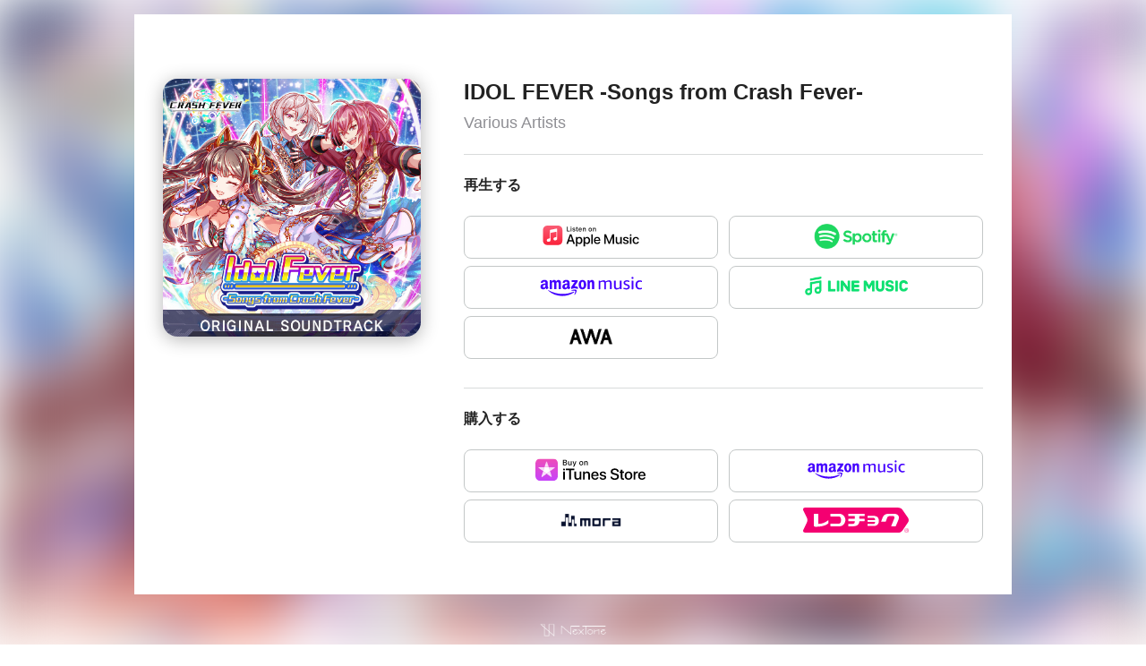

--- FILE ---
content_type: text/html; charset=utf-8
request_url: https://nex-tone.link/90120
body_size: 9308
content:
<!DOCTYPE html>
<html>
  <head>
    <meta name="csrf-param" content="authenticity_token" />
<meta name="csrf-token" content="XysQxZjd4nHQQUqy0zvRBXT1fiFtRBdiK616576u/XM+Pgkx3JWmMKRqURe5qfM6vqGckMf5QB0AGd9TlUAn+g==" />
    
    <script src="//storage.nex-tone.link/packs/js/lp-82ab66a98213efec4f5c.js"></script>
    <link rel="stylesheet" media="screen" href="//storage.nex-tone.link/packs/css/lp-43654bc1.css" />
    <link rel="shortcut icon" type="image/x-icon" href="//storage.nex-tone.link/assets/favicon-48151833742a86778e5c6bb5003419bfd29c5e5c75d2a19d84b22feae1c10c3a.ico" />
    <meta name="viewport" content="width=device-width, initial-scale=1">
    <meta name="apple-music-developer-token" content="eyJraWQiOiIzQ05SQ1RXNjVGIiwiYWxnIjoiRVMyNTYifQ.eyJpc3MiOiJBTDVXVjlIQ0dZIiwiaWF0IjoxNzY5NjQ0MTgyLCJleHAiOjE3Njk3MzA1ODJ9.213R7b5R1LVJesmoc-onwiPEmvXdWe-eZDd9kuw58ijWGB4qOjRZqlGOOF_QCwVWHqLfGpE3oWDABMxBXz3Y_w">
    <meta name="apple-music-app-name" content="NexTone">
    <meta name="apple-music-app-build" content="1978.4.1">
    <link rel="apple-music-app-icon" href="/images/nextone_logo.png" />
    <link rel="apple-touch-icon-precomposed" href="/images/nextone_logo.png" />
    <link rel="apple-touch-icon" href="/images/nextone_logo.png" />
    <script async src="https://js-cdn.music.apple.com/musickit/v1/musickit.js"></script>
    <title>NexTone.Link: IDOL FEVER -Songs from Crash Fever-</title><link href="https://storage.nex-tone.link/variants/8nnjrqpp8mj07wiktg57m66nkdeo/58ced8645b3590cbce39715a69f533062ca8cc552015349942d6fcfa04a99400" rel="image_src"></link><meta content="IDOL FEVER -Songs from Crash Fever-" name="title"></meta><meta name="description"></meta><meta content="IDOL FEVER -Songs from Crash Fever-" property="og:title"></meta><meta property="og:description"></meta><meta content="https://nex-tone.link/lp/90120" property="og:url"></meta><meta content="https://storage.nex-tone.link/variants/8nnjrqpp8mj07wiktg57m66nkdeo/58ced8645b3590cbce39715a69f533062ca8cc552015349942d6fcfa04a99400" property="og:image"></meta><meta content="summary" name="twitter:card"></meta><meta content="IDOL FEVER -Songs from Crash Fever-" name="twitter:title"></meta><meta name="twitter:description"></meta><meta content="https://storage.nex-tone.link/variants/8nnjrqpp8mj07wiktg57m66nkdeo/58ced8645b3590cbce39715a69f533062ca8cc552015349942d6fcfa04a99400" name="twitter:image"></meta>

      <!-- Global site tag (gtag.js) - Google Analytics -->
      <script async src="https://www.googletagmanager.com/gtag/js?id=UA-122330583-2"></script>
      <script>
        window.dataLayer = window.dataLayer || [];
        function gtag(){dataLayer.push(arguments);}
        gtag('js', new Date());

        gtag('config', "UA-122330583-2");
      </script>
    <script>
      window.__linkchase_params__ = {"event":"view","right_holder_id":441,"page_id":237,"page_type":2,"page_conpass_id":40854,"page_r2d2_id":90120,"page_skin":"light","page_slug":"90120","page_title":"IDOL FEVER -Songs from Crash Fever-","page_subtitle":"Various Artists"};
      window.__linkchase_analytics_root__ = "https://analytics.nex-tone.link";
        window.__linkchase_api_root__ = "";
    </script>
  </head>

  <body class="skin-light">
    
<div class="container">
  <div class="blur-bg" style="background-image: url(https://storage.nex-tone.link/variants/8nnjrqpp8mj07wiktg57m66nkdeo/58ced8645b3590cbce39715a69f533062ca8cc552015349942d6fcfa04a99400)"></div>
  <div class="main">
    <div class="page-column-first">
      <header class="page-header page-section-column-first">
        <div class="page-header-image">
          <img src="https://storage.nex-tone.link/variants/8nnjrqpp8mj07wiktg57m66nkdeo/58ced8645b3590cbce39715a69f533062ca8cc552015349942d6fcfa04a99400" />
        </div>
      </header>
    </div>
    <div class="page-column-second">
      <div class="page-header-title">
          IDOL FEVER -Songs from Crash Fever-
      </div>
      <div class="page-header-subtitle">
        Various Artists
      </div>
      <div class="page-section-divider"></div>


          <section class="page-section page-section-column-second">
            <div class="page-section-title">再生する</div>
            <div class="page-link-carousel page-link-carousel">
    <div class="page-link-carousel-row">
            <a target="_blank" class="page-link-carousel-link" data-label="apple_music" href="https://music.apple.com/jp/album/id1531286801">
              <div class="page-link-carousel-cell">
                <img width="113" height="24" alt="apple_musicで聴く" class="page-link-image" src="//storage.nex-tone.link/assets/light/apple_music-c2475757f017cfce5711a8379461ee8a0f3e35d3651316c6f7eb7b7d3d71e7dc.svg" />
              </div>
</a>            <a target="_blank" class="page-link-carousel-link" data-label="spotify" href="http://open.spotify.com/album/4V0THhZ0Lo8lF3xqMQYqeV">
              <div class="page-link-carousel-cell">
                <img width="94" height="28" alt="spotifyで聴く" class="page-link-image" src="//storage.nex-tone.link/assets/light/spotify-ff8c33c41bd55c4d8e4d6bd796c164c82b52468579bbcec9c5e851c5be1e151f.png" />
              </div>
</a>    </div>
    <div class="page-link-carousel-row">
            <a target="_blank" class="page-link-carousel-link" data-label="amazon_music_unlimited" href="https://music.amazon.co.jp/albums/B08HT137YT">
              <div class="page-link-carousel-cell">
                <img width="117" height="22" alt="amazon_music_unlimitedで聴く" class="page-link-image" src="//storage.nex-tone.link/assets/light/amazon_music-616628f0d673ccc8fbbf01bc711047d62804776d90d4662731167bf351c440d4.svg" />
              </div>
</a>            <a target="_blank" class="page-link-carousel-link" data-label="line_music" href="https://music.line.me/launch?target=album&amp;item=mb0000000001db6369&amp;cc=JP&amp;v=1">
              <div class="page-link-carousel-cell">
                <img width="115" height="21" alt="line_musicで聴く" class="page-link-image" src="//storage.nex-tone.link/assets/light/line_music-5cceab8548e601fe998d399b43808bc73324d7f0f1339666e8c027da87cd950c.png" />
              </div>
</a>    </div>
    <div class="page-link-carousel-row">
            <a target="_blank" class="page-link-carousel-link" data-label="awa" href="https://distributor.awa.fm/v1/49/albums/A90120">
              <div class="page-link-carousel-cell">
                <img width="48" height="24" alt="awaで聴く" class="page-link-image" src="//storage.nex-tone.link/assets/light/awa-1a716f1b008c58f70e87ee92bb817a289b7ca6955f67d064f5cafdf0d748161a.png" />
              </div>
</a>    </div>
</div>

          </section>
          <div class="page-section-divider"></div>
          <section class="page-section page-section-column-second">
            <div class="page-section-title">購入する</div>
            <div class="page-link-carousel page-link-carousel">
    <div class="page-link-carousel-row">
            <a target="_blank" class="page-link-carousel-link" data-label="itunes_store" href="https://itunes.apple.com/jp/album/id1531286801?app=itunes">
              <div class="page-link-carousel-cell">
                <img width="124" height="26.54" alt="itunes_storeで聴く" class="page-link-image" src="//storage.nex-tone.link/assets/light/itunes_store-1508519a0a5e9be0efbd6d13018827241956acdccc372fded80124b205bf0bc3.svg" />
              </div>
</a>            <a target="_blank" class="page-link-carousel-link" data-label="amazon_digital_music" href="https://www.amazon.co.jp/dp/B08HT137YT">
              <div class="page-link-carousel-cell">
                <img width="117" height="21" alt="amazon_digital_musicで聴く" class="page-link-image" src="//storage.nex-tone.link/assets/light/amazon_music-616628f0d673ccc8fbbf01bc711047d62804776d90d4662731167bf351c440d4.svg" />
              </div>
</a>    </div>
    <div class="page-link-carousel-row">
            <a target="_blank" class="page-link-carousel-link" data-label="mora" href="http://mora.jp/package/43000033/A90120/">
              <div class="page-link-carousel-cell">
                <img width="94" height="36" alt="moraで聴く" class="page-link-image" src="//storage.nex-tone.link/assets/light/mora-4fe0fed20df27c91b5025ceb5eb751e41fb00622e735493a0ac69c24862729d6.png" />
              </div>
</a>            <a target="_blank" class="page-link-carousel-link" data-label="recochoku" href="http://recochoku.jp/album/A1014537148/">
              <div class="page-link-carousel-cell">
                <img width="118" height="28" alt="recochokuで聴く" class="page-link-image" src="//storage.nex-tone.link/assets/light/recochoku-1e65d52c216b519d7025a2efe05d13ff4e37ca367354015db1181f34c6f8694a.svg" />
              </div>
</a>    </div>
</div>

          </section>
    </div>
  </div>
  <footer class="footer">
    <img alt="NexTone" class="footer-logo" src="//storage.nex-tone.link/assets/nextone-c0213c0ffeac4a65a2cf19193a42515ffa51af9588af3c279b1842220448142f.png" width="80" height="48" />
  </footer>
</div>

    <div id="popup" class="popup">
      <div class="popup-inner">
        <div class="popup-close-button" id="popup-close-button"><img src="//storage.nex-tone.link/assets/close-0a522c68adc9a4358bd3d32fac979cb8b48ecb6cf7c6310730f77d4301f93270.png" /></div>
        <div class="popup-title" id="popup-title">
        </div>
        <div class="popup-content" id="popup-content">
        </div>
      </div>
      <div class="popup-bg" id="popup-bg"></div>
    </div>
  </body>
</html>


--- FILE ---
content_type: image/svg+xml
request_url: https://storage.nex-tone.link/assets/light/recochoku-1e65d52c216b519d7025a2efe05d13ff4e37ca367354015db1181f34c6f8694a.svg
body_size: 2331
content:
<svg xmlns='http://www.w3.org/2000/svg' width='100%' height='100%' viewBox='0 0 254 60'><path d='M252.34 24.59L239.65 6.21C236.41 1.7 233.49.1 227 .1H4.77C1.27.1-1.07 3.17.5 6.6l8.23 17.07a13.61 13.61 0 0 1 1.7 6.44 13.64 13.64 0 0 1-1.7 6.44L.5 53.63c-1.57 3.37.77 6.47 4.27 6.47H227c6.46 0 9.38-1.58 12.62-6.09l12.69-18.39a9.49 9.49 0 0 0 1.58-5.51 9.54 9.54 0 0 0-1.55-5.52z' fill='#f40071'/><path d='M60.92 36.91a1.63 1.63 0 0 1-.76 1.31c-8.06 6.87-22.08 7.69-27.25 7.69h-4.13A2.62 2.62 0 0 1 26 43.09V15.72c0-.62.31-.94.7-.94H36a.7.7 0 0 1 .69.7v22.35c0 .69.22 1.21 1.06 1.21a36.4 36.4 0 0 0 22-8.25.68.68 0 0 1 1.2.41zM89 44.8a15 15 0 0 1-1.51.07H66.35a.7.7 0 0 1-.69-.69v-4.81a.7.7 0 0 1 .69-.69h19.44c4.12 0 5.56-4.47 5.56-8.8s-1.44-8.73-5.56-8.73H66.35a.7.7 0 0 1-.69-.69v-4.88a.71.71 0 0 1 .69-.7h21.1A15 15 0 0 1 89 15c7.41.72 12.65 7.6 12.65 14.92S96.37 44.07 89 44.8zm58.89-25.17a.71.71 0 0 1-.71.7H136a.69.69 0 0 0-.69.69v5.28a.69.69 0 0 0 .7.69h11.15a.72.72 0 0 1 .71.7v4.11a.72.72 0 0 1-.71.7H136a.71.71 0 0 0-.7.64c-.1 3.27-2.11 11.74-14.74 11.74h-11.4a.7.7 0 0 1-.7-.7v-4.36a.69.69 0 0 1 .7-.68h9.94c4.85 0 5.22-4.1 5.33-5.94a.64.64 0 0 0-.7-.7h-14.57a.7.7 0 0 1-.7-.7v-4.11a.7.7 0 0 1 .7-.7h14.58a.69.69 0 0 0 .7-.69V21a.69.69 0 0 0-.68-.69h-14.6a.7.7 0 0 1-.7-.7v-4a.7.7 0 0 1 .7-.7h38a.71.71 0 0 1 .71.7zm25.48 24.17a16.93 16.93 0 0 1-3.1.25h-14.55a.64.64 0 0 1-.65-.64v-3.56a.64.64 0 0 1 .65-.64h13.39a5.58 5.58 0 0 0 2.35-.54c1.64-.93 1.6-2.69 1.6-3.94a.63.63 0 0 0-.65-.6h-16.69a.64.64 0 0 1-.65-.64v-3a.65.65 0 0 1 .65-.64h16.69a.63.63 0 0 0 .65-.6c0-1.25 0-3-1.6-3.94a5.74 5.74 0 0 0-2.35-.53h-13.39a.66.66 0 0 1-.65-.65v-3.57a.64.64 0 0 1 .65-.64h14.55a15.55 15.55 0 0 1 3.1.26c6.58 1.14 8.83 6.13 8.83 11.8s-2.2 10.67-8.83 11.82zm56-14.78l-6.47 15.09a1.1 1.1 0 0 1-1.15.76h-9.19a.64.64 0 0 1-.58-.94l7.29-17.88a5.53 5.53 0 0 0 .41-3.24c-.32-1.48-1.55-2.38-3.54-2.38h-8.5c-2.82 0-4.52 1.61-5.45 4l-3.42 8.9a1.11 1.11 0 0 1-1 .63h-9.57a.45.45 0 0 1-.44-.65s3.65-9.8 3.82-10.17c2.5-5.59 6.74-8.27 13.22-8.27h13.63c12.15.01 13.19 8.47 10.9 14.13z' fill='#fff'/><path d='M248.82 49.76a5.17 5.17 0 1 0 5.18 5.17 5.19 5.19 0 0 0-5.18-5.17zm0 9.62a4.38 4.38 0 0 1-4.4-4.45 4.39 4.39 0 1 1 8.77 0 4.36 4.36 0 0 1-4.35 4.45zm2.38-5.78a1.7 1.7 0 0 0-.51-1.33 2.33 2.33 0 0 0-1.57-.45h-2.38v6.23h.8V55.3h1.32l1.46 2.75h.9l-1.46-2.77a1.67 1.67 0 0 0 1.46-1.68zm-2.54 1h-1.12v-2h1.5c.69 0 1.36.24 1.36 1.05a.79.79 0 0 1-.52.82 3.09 3.09 0 0 1-1.2.1z' fill='#f40071'/></svg>

--- FILE ---
content_type: image/svg+xml
request_url: https://storage.nex-tone.link/assets/light/apple_music-c2475757f017cfce5711a8379461ee8a0f3e35d3651316c6f7eb7b7d3d71e7dc.svg
body_size: 7314
content:
<?xml version="1.0" encoding="utf-8"?>
<!-- Generator: Adobe Illustrator 24.2.1, SVG Export Plug-In . SVG Version: 6.00 Build 0)  -->
<svg version="1.1" id="Artwork" xmlns="http://www.w3.org/2000/svg" xmlns:xlink="http://www.w3.org/1999/xlink" x="0px" y="0px"
	 width="125.1px" height="27.78px" viewBox="0 0 125.1 27.78" style="enable-background:new 0 0 125.1 27.78;" xml:space="preserve"
	>
<style type="text/css">
	.st0{fill-rule:evenodd;clip-rule:evenodd;fill:url(#SVGID_1_);}
	.st1{fill-rule:evenodd;clip-rule:evenodd;fill:#FFFFFF;}
</style>
<g id="XMLID_262_">
	<path id="XMLID_285_" d="M38.17,20.42h-4.74l-1.14,3.36h-2.01l4.49-12.43h2.08l4.49,12.43H39.3L38.17,20.42z M33.92,18.87h3.76
		l-1.85-5.45h-0.05L33.92,18.87z"/>
	<path id="XMLID_282_" d="M51.03,19.25c0,2.82-1.51,4.63-3.78,4.63c-1.29,0-2.32-0.58-2.85-1.58h-0.04v4.49h-1.86V14.72h1.8v1.51
		h0.03c0.52-0.97,1.62-1.6,2.89-1.6C49.51,14.62,51.03,16.44,51.03,19.25z M49.11,19.25c0-1.83-0.95-3.04-2.39-3.04
		c-1.42,0-2.38,1.23-2.38,3.04c0,1.83,0.96,3.05,2.38,3.05C48.17,22.3,49.11,21.1,49.11,19.25z"/>
	<path id="XMLID_279_" d="M60.99,19.25c0,2.82-1.51,4.63-3.78,4.63c-1.29,0-2.32-0.58-2.85-1.58h-0.04v4.49h-1.86V14.72h1.8v1.51
		h0.03c0.52-0.97,1.62-1.6,2.89-1.6C59.47,14.62,60.99,16.44,60.99,19.25z M59.08,19.25c0-1.83-0.95-3.04-2.39-3.04
		c-1.42,0-2.38,1.23-2.38,3.04c0,1.83,0.96,3.05,2.38,3.05C58.13,22.3,59.08,21.1,59.08,19.25z"/>
	<path id="XMLID_277_" d="M62.49,11.35h1.86v12.43h-1.86V11.35z"/>
	<path id="XMLID_274_" d="M74.03,21.12c-0.25,1.64-1.85,2.77-3.9,2.77c-2.64,0-4.27-1.77-4.27-4.6c0-2.84,1.65-4.69,4.19-4.69
		c2.51,0,4.08,1.72,4.08,4.47v0.64h-6.4v0.11c0,1.55,0.97,2.57,2.44,2.57c1.03,0,1.84-0.49,2.09-1.27H74.03z M67.74,18.41h4.53
		c-0.04-1.39-0.93-2.3-2.22-2.3C68.77,16.11,67.84,17.04,67.74,18.41z"/>
	<path id="XMLID_272_" d="M90.18,23.78v-9.15h-0.06l-3.75,9.05h-1.43l-3.76-9.05h-0.06v9.15h-1.76V11.35h2.23l4.02,9.81h0.07
		l4.01-9.81h2.24v12.43H90.18z"/>
	<path id="XMLID_270_" d="M101.85,23.78h-1.78v-1.56h-0.04c-0.52,1.09-1.42,1.66-2.81,1.66c-1.97,0-3.18-1.27-3.18-3.35v-5.81h1.86
		v5.45c0,1.38,0.65,2.11,1.94,2.11c1.34,0,2.15-0.93,2.15-2.34v-5.22h1.86V23.78z"/>
	<path id="XMLID_268_" d="M107.14,14.62c2.01,0,3.45,1.11,3.49,2.71h-1.75c-0.08-0.8-0.76-1.29-1.79-1.29
		c-1.01,0-1.68,0.47-1.68,1.17c0,0.54,0.45,0.9,1.39,1.14l1.52,0.35c1.83,0.44,2.51,1.11,2.51,2.44c0,1.64-1.55,2.76-3.76,2.76
		c-2.14,0-3.57-1.09-3.71-2.75h1.84c0.13,0.87,0.83,1.34,1.96,1.34c1.11,0,1.81-0.46,1.81-1.18c0-0.56-0.34-0.86-1.29-1.1l-1.62-0.4
		c-1.64-0.4-2.46-1.23-2.46-2.49C103.59,15.71,105.03,14.62,107.14,14.62z"/>
	<path id="XMLID_265_" d="M112.28,12.33c0-0.59,0.48-1.07,1.08-1.07c0.6,0,1.09,0.47,1.09,1.07c0,0.59-0.48,1.06-1.09,1.06
		C112.77,13.39,112.28,12.92,112.28,12.33z M112.43,14.72h1.86v9.06h-1.86V14.72z"/>
	<path id="XMLID_263_" d="M122.3,17.84c-0.16-0.96-0.91-1.67-2.14-1.67c-1.43,0-2.38,1.2-2.38,3.08c0,1.93,0.96,3.09,2.39,3.09
		c1.15,0,1.91-0.58,2.12-1.63h1.79c-0.21,1.9-1.73,3.18-3.93,3.18c-2.58,0-4.27-1.77-4.27-4.64c0-2.82,1.69-4.64,4.25-4.64
		c2.33,0,3.77,1.46,3.93,3.23H122.3z"/>
</g>
<g>
	<path d="M34.65,7.54h-3.78V1.48h0.94v5.19h2.84V7.54z"/>
	<path d="M35.74,1.61c0-0.31,0.25-0.55,0.58-0.55c0.34,0,0.58,0.24,0.58,0.55c0,0.31-0.25,0.55-0.58,0.55
		C35.99,2.16,35.74,1.93,35.74,1.61z M35.88,2.97h0.9v4.57h-0.9V2.97z"/>
	<path d="M39.9,2.88c1.03,0,1.7,0.48,1.79,1.28h-0.86c-0.08-0.34-0.41-0.55-0.92-0.55c-0.5,0-0.88,0.24-0.88,0.6
		c0,0.27,0.23,0.45,0.73,0.56l0.76,0.18c0.87,0.2,1.28,0.58,1.28,1.25c0,0.86-0.8,1.44-1.89,1.44c-1.09,0-1.8-0.49-1.88-1.3h0.9
		c0.11,0.35,0.45,0.57,1,0.57c0.56,0,0.96-0.25,0.96-0.62c0-0.27-0.21-0.45-0.67-0.56l-0.8-0.18c-0.87-0.21-1.27-0.6-1.27-1.28
		C38.12,3.45,38.86,2.88,39.9,2.88z"/>
	<path d="M44.17,1.83v1.16h0.99v0.76h-0.99V6.1c0,0.48,0.2,0.69,0.65,0.69c0.14,0,0.22-0.01,0.34-0.02v0.75
		c-0.15,0.03-0.32,0.05-0.49,0.05c-1,0-1.4-0.35-1.4-1.23V3.75h-0.73V2.99h0.73V1.83H44.17z"/>
	<path d="M50.16,6.3c-0.21,0.82-0.94,1.32-1.98,1.32c-1.31,0-2.11-0.9-2.11-2.36s0.82-2.39,2.11-2.39c1.27,0,2.04,0.87,2.04,2.3V5.5
		h-3.23v0.05c0.03,0.8,0.5,1.31,1.22,1.31c0.55,0,0.92-0.2,1.09-0.55H50.16z M46.99,4.83h2.31c-0.02-0.72-0.46-1.18-1.12-1.18
		S47.04,4.12,46.99,4.83z"/>
	<path d="M51.42,2.97h0.87v0.73h0.07c0.22-0.51,0.67-0.81,1.36-0.81c1.02,0,1.58,0.61,1.58,1.7v2.96h-0.9V4.8
		c0-0.73-0.32-1.1-0.99-1.1c-0.67,0-1.09,0.44-1.09,1.16v2.67h-0.9V2.97z"/>
	<path d="M58.94,5.25c0-1.47,0.82-2.37,2.16-2.37c1.33,0,2.15,0.9,2.15,2.37c0,1.48-0.82,2.38-2.15,2.38
		C59.76,7.62,58.94,6.73,58.94,5.25z M62.32,5.25c0-0.99-0.45-1.57-1.23-1.57c-0.79,0-1.23,0.58-1.23,1.57c0,1,0.44,1.57,1.23,1.57
		C61.88,6.82,62.32,6.24,62.32,5.25z"/>
	<path d="M64.46,2.97h0.87v0.73h0.07c0.22-0.51,0.67-0.81,1.36-0.81c1.02,0,1.58,0.61,1.58,1.7v2.96h-0.9V4.8
		c0-0.73-0.32-1.1-0.99-1.1c-0.67,0-1.09,0.44-1.09,1.16v2.67h-0.9V2.97z"/>
</g>
<g>
	<g>
		<linearGradient id="SVGID_1_" gradientUnits="userSpaceOnUse" x1="12.5817" y1="25.0658" x2="12.5817" y2="0.5424">
			<stop  offset="0" style="stop-color:#FA233B"/>
			<stop  offset="1" style="stop-color:#FB5C74"/>
		</linearGradient>
		<path class="st0" d="M25.16,7.87c0-0.3,0-0.6,0-0.9c0-0.25,0-0.51-0.01-0.76c-0.01-0.55-0.05-1.11-0.15-1.65
			c-0.1-0.55-0.26-1.07-0.52-1.57c-0.25-0.49-0.58-0.95-0.97-1.34c-0.39-0.39-0.84-0.72-1.34-0.97c-0.5-0.26-1.02-0.42-1.57-0.52
			c-0.55-0.1-1.1-0.13-1.65-0.15C18.7,0.01,18.45,0,18.19,0c-0.3,0-0.6,0-0.9,0H7.87c-0.3,0-0.6,0-0.9,0c-0.25,0-0.51,0-0.76,0.01
			C5.66,0.03,5.1,0.06,4.56,0.16C4,0.26,3.49,0.42,2.99,0.68C2.49,0.93,2.04,1.26,1.65,1.65C1.26,2.04,0.93,2.49,0.68,2.99
			C0.42,3.49,0.26,4,0.16,4.56c-0.1,0.55-0.13,1.1-0.15,1.65C0.01,6.46,0,6.72,0,6.97c0,0.3,0,0.6,0,0.9v9.42c0,0.3,0,0.6,0,0.9
			c0,0.25,0,0.51,0.01,0.76c0.01,0.55,0.05,1.11,0.15,1.65c0.1,0.55,0.26,1.07,0.52,1.57c0.25,0.49,0.58,0.95,0.97,1.34
			c0.39,0.39,0.84,0.72,1.34,0.97C3.49,24.74,4,24.91,4.56,25c0.55,0.1,1.1,0.13,1.65,0.15c0.25,0.01,0.51,0.01,0.76,0.01
			c0.3,0,0.6,0,0.9,0h9.42c0.3,0,0.6,0,0.9,0c0.25,0,0.51,0,0.76-0.01c0.55-0.01,1.11-0.05,1.65-0.15c0.55-0.1,1.07-0.26,1.57-0.52
			c0.49-0.25,0.95-0.58,1.34-0.97c0.39-0.39,0.72-0.84,0.97-1.34c0.26-0.5,0.42-1.02,0.52-1.57c0.1-0.55,0.13-1.1,0.15-1.65
			c0.01-0.25,0.01-0.51,0.01-0.76c0-0.3,0-0.6,0-0.9V7.87z"/>
	</g>
	<g id="Glyph_11_">
		<g>
			<path class="st1" d="M17.79,3.84c-0.06,0.01-0.6,0.1-0.67,0.11L9.64,5.47l0,0c-0.2,0.04-0.35,0.11-0.47,0.21
				C9.03,5.8,8.95,5.97,8.92,6.16C8.92,6.21,8.91,6.29,8.91,6.42c0,0,0,7.64,0,9.36c0,0.22-0.02,0.43-0.17,0.61
				c-0.15,0.18-0.33,0.24-0.55,0.28c-0.16,0.03-0.33,0.07-0.49,0.1c-0.62,0.12-1.02,0.21-1.38,0.35c-0.35,0.14-0.61,0.31-0.82,0.52
				c-0.41,0.43-0.58,1.02-0.52,1.56c0.05,0.47,0.26,0.91,0.62,1.25c0.24,0.22,0.55,0.39,0.91,0.47c0.37,0.08,0.77,0.05,1.35-0.07
				c0.31-0.06,0.6-0.16,0.87-0.32c0.27-0.16,0.51-0.38,0.69-0.64c0.18-0.26,0.3-0.55,0.37-0.86c0.07-0.32,0.08-0.61,0.08-0.93V9.98
				c0-0.44,0.12-0.55,0.47-0.63c0,0,6.22-1.25,6.51-1.31c0.4-0.08,0.6,0.04,0.6,0.46l0,5.54c0,0.22,0,0.44-0.15,0.62
				c-0.15,0.18-0.33,0.24-0.55,0.28c-0.16,0.03-0.33,0.07-0.49,0.1c-0.62,0.12-1.02,0.21-1.38,0.35c-0.35,0.14-0.61,0.31-0.82,0.52
				c-0.41,0.43-0.59,1.02-0.54,1.56c0.05,0.47,0.27,0.91,0.64,1.25c0.24,0.22,0.55,0.39,0.91,0.46c0.37,0.08,0.77,0.05,1.35-0.07
				c0.31-0.06,0.6-0.15,0.87-0.32c0.27-0.16,0.51-0.38,0.69-0.64c0.18-0.26,0.3-0.55,0.37-0.86c0.07-0.32,0.07-0.61,0.07-0.93V4.51
				C18.42,4.07,18.19,3.81,17.79,3.84z"/>
		</g>
	</g>
</g>
<g>
</g>
<g>
</g>
<g>
</g>
<g>
</g>
<g>
</g>
<g>
</g>
</svg>
